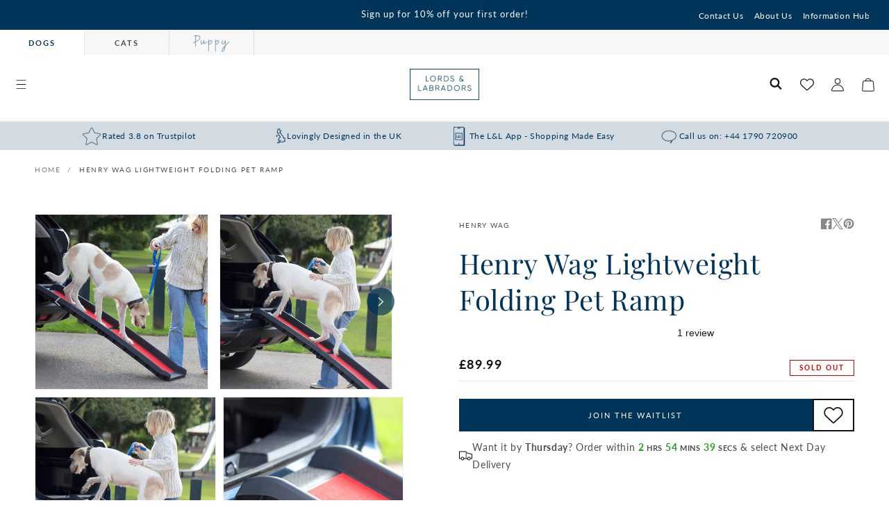

--- FILE ---
content_type: text/css
request_url: https://www.lordsandlabradors.co.uk/cdn/shop/t/414/assets/stmt-review-section.css?v=93320060174160226801751892579
body_size: -51
content:
.service-carousel-container.AVERAGE_CUSTOMER_RATING .carousel-reviews{height:auto;padding-top:60px}.service-carousel-container.AVERAGE_CUSTOMER_RATING,.service-carousel-container.AVERAGE_CUSTOMER_RATING .carousel-reviews .feefo-slider-wrapper .feefo-slider-container{max-width:100%}.service-carousel-container.AVERAGE_CUSTOMER_RATING .carousel-reviews .feefo-slider-wrapper .feefo-slider-container .feefo-slider .feefo-slide{width:260px;margin-right:2rem;padding:1.5rem;display:block;font-family:var(--font-body-family);position:relative;overflow:hidden}.service-carousel-container.AVERAGE_CUSTOMER_RATING .carousel-reviews .feefo-slider-wrapper .feefo-slider-container .feefo-slider .feefo-slide:after{content:"";background-size:40px 40px;height:200px;width:200px;position:absolute;display:block;border-radius:100%;background:#000;top:-130px;right:-120px;opacity:.1;z-index:0}.service-carousel-container.AVERAGE_CUSTOMER_RATING .carousel-reviews .feefo-slider-wrapper .feefo-slider-container .feefo-slider .feefo-slide:nth-child(odd){background-color:#f7f7f7}.service-carousel-container.AVERAGE_CUSTOMER_RATING .carousel-reviews .feefo-slider-wrapper .feefo-slider-container .feefo-slider .feefo-slide:nth-child(2n){background-color:#dee3e7}.feefo-slider-wrapper .feefo-slider{position:relative;display:inline-flex}.feefo-slide-rating{height:20px}.feefo-slide-rating svg{height:1.2rem;width:1.4rem}.service-carousel-container .feefo-slide .feefo-slide-title{font-size:1.2rem;color:rgb(var(--color-base-text));font-weight:600;margin-bottom:1rem}.service-carousel-container .feefo-slide .feefo-slide-review{font-weight:500;font-size:1.1rem;font-style:italic}.service-carousel-container .feefo-slide .feefo-slide-review{margin-bottom:1rem;-webkit-line-clamp:1}.service-carousel-container .feefo-slide .feefo-slide-meta{font-weight:700;font-size:1.1rem;color:rgb(var(--color-base-accent-2))}.service-carousel-container.AVERAGE_CUSTOMER_RATING .carousel-summary{padding:0 0 2rem;align-items:flex-start}.service-carousel-container.AVERAGE_CUSTOMER_RATING .carousel-summary .summary-sac{display:none}.feefo-slider-wrapper,.service-carousel-container.AVERAGE_CUSTOMER_RATING .carousel-summary .summary-top{align-items:center}.service-carousel-container.AVERAGE_CUSTOMER_RATING .carousel-summary .summary-top .rating-label{border-right:none;font-family:var(--font-heading-family)}.service-carousel-container.AVERAGE_CUSTOMER_RATING .carousel-summary .summary-top .feefo-rating-stars svg{width:20px;height:20px}.service-carousel-container.AVERAGE_CUSTOMER_RATING .carousel-summary .summary-top img{padding-bottom:0}.service-carousel-container.AVERAGE_CUSTOMER_RATING .carousel-summary .independent-text{font-size:10px!important;font-family:var(--font-body-family);display:block}.service-carousel-container.AVERAGE_CUSTOMER_RATING .carousel-summary .link-read-more{display:block}.service-carousel-container.AVERAGE_CUSTOMER_RATING .carousel-summary .link-read-more a{font-size:11px!important;color:rgb(var(--color-base-accent-1))!important;font-family:var(--font-body-family);margin-top:0}.service-carousel-container.AVERAGE_CUSTOMER_RATING .carousel-summary .tsa-img{top:0;right:0;transform:none}.service-carousel-container.AVERAGE_CUSTOMER_RATING .carousel-reviews .feefo-slider-wrapper .feefo-slider-nav{width:40px;height:40px;position:absolute;right:0;top:10px;background:rgb(var(--color-base-accent-1))!important;display:flex;align-items:center;justify-content:center;border-radius:100%}.feefo-slider-wrapper .feefo-slider-nav.feefo-left{right:50px!important}.feefo-slider-wrapper .feefo-slider-nav.navigation-disabled>svg>path{fill:rgb(var(--color-base-background-1),.7)}.feefo-slider-wrapper .feefo-slider-nav svg{width:20px;height:20px}.feefo-slider-wrapper .feefo-slider-nav.navigation-enabled>svg>path{fill:rgb(var(--color-base-background-1),1)}.mobile-service-rating-summary .mobile-service-rating-badge .rating-label{padding:0;font-family:var(--font-heading-family);margin-top:0}.mobile-service-rating-summary .mobile-service-rating-badge .feefo-rating-stars{margin-left:0}.mobile-service-rating-summary .mobile-service-rating-badge .feefo-rating-stars svg{width:20px}
/*# sourceMappingURL=/cdn/shop/t/414/assets/stmt-review-section.css.map?v=93320060174160226801751892579 */


--- FILE ---
content_type: text/css
request_url: https://www.lordsandlabradors.co.uk/cdn/shop/t/414/assets/stmt-section-usp-bar.css?v=118370969310860846071682677678
body_size: -412
content:
.usp-bar__slider{text-align:center;border-bottom:1px solid #DBDBDB}.usp-bar__slider .usp-bar__grid.grid{scroll-padding-left:0;column-gap:0}.usp-bar__subtitle{color:rgb(var(--color-base-accent-2));font-size:1.1rem;line-height:1.3rem;letter-spacing:.22rem;text-transform:uppercase}.usp-bar__title{color:rgb(var(--color-base-accent-1));font-size:2.4rem;line-height:3.6rem;margin:1.2rem 0 2.25rem}.usp-bar__column-title{color:rgb(var(--color-base-accent-1));font-size:3.2rem;line-height:4rem;margin-top:0;margin-bottom:1.5rem}.usp-bar__content{font-size:1.5rem;line-height:2.3rem;letter-spacing:0;text-align:center;padding:0 7rem}.usp-bar__content a{color:rgba(var(--color-base-accent-2),.75)}@media screen and (min-width: 750px){.usp-bar__slider .usp-bar__grid.grid{column-gap:var(--grid-desktop-horizontal-spacing);margin-bottom:7rem}.usp-bar__content{text-align:center;padding:0 2rem}}@media screen and (min-width: 990px){.usp-bar__subtitle{font-size:1.4rem;line-height:1.7rem;letter-spacing:.28rem}.usp-bar__title{font-size:3.2rem;line-height:4rem;margin:1.6rem 0 4.5rem}.usp-bar__column-title{font-size:4rem;line-height:5rem}.usp-bar__content{line-height:2.4rem}}@media screen and (min-width: 1400px){.usp-bar__column{padding:0 4rem}}
/*# sourceMappingURL=/cdn/shop/t/414/assets/stmt-section-usp-bar.css.map?v=118370969310860846071682677678 */


--- FILE ---
content_type: text/javascript
request_url: https://www.lordsandlabradors.co.uk/cdn/shop/t/414/assets/stmt-product-tabs.js?v=101241513710402027451728294311
body_size: 251
content:
class ProductTabs extends HTMLElement{constructor(){super();let activeTab=this.querySelector(".product-tabs__tabs .is-active"),contentContainer=this.querySelector(".product-tabs__content"),tabsContainer=this.querySelector(".product-tabs__tabs"),width=window.innerWidth;const mediaQuery=window.matchMedia("(max-width:"+window.mediaStrings.mobileSmall+")");this.listeners(activeTab,contentContainer,tabsContainer,mediaQuery,width),this.resetTabs(activeTab,contentContainer,tabsContainer,mediaQuery),this.hideMobile(contentContainer,mediaQuery),this.createProductDescriptionExcerpt()}listeners(activeTab,contentContainer,tabsContainer,mediaQuery,width){this.querySelectorAll(".product-tabs__tabs .js-tab").forEach(tab=>tab.addEventListener("click",event=>{this.openTabs(event,contentContainer,tabsContainer,mediaQuery)})),window.addEventListener("resize",event=>{window.innerWidth!=width&&(debounce(this.resetTabs(activeTab,contentContainer,tabsContainer,mediaQuery),200),debounce(this.hideMobile(contentContainer,mediaQuery)))})}hideMobile(contentContainer,mediaQuery){let activeContentIndex=this.querySelector(".product-tabs__content .js-tab-content:not(.hidden)"),activeTab=this.querySelector(".product-tabs__tabs .is-active");if(mediaQuery.matches)activeTab&&activeContentIndex&&(activeTab.classList.remove("is-active"),contentContainer.querySelector(`.js-tab-content[data-index="${activeContentIndex.dataset.index}"`).classList.add("hidden"));else{let firstTabDesktop=this.querySelector(".js-tab");if(!firstTabDesktop)return;firstTabDesktop.classList.contains("is-active")||firstTabDesktop.click()}}openTabs(event,contentContainer,tabsContainer,mediaQuery){let tabIndex=event.target.dataset.index,tabContent=contentContainer.querySelectorAll(".js-tab-content"),allTabs=tabsContainer.querySelectorAll(".product-tabs__tabs .js-tab");event.target.classList.toggle("is-active"),allTabs.forEach(tab=>{let iconCaret=tab.querySelector(".icon-caret");tab!=event.target&&(tab.classList.remove("is-active"),iconCaret.classList.remove("is-active"))}),tabContent.forEach(content=>{content.dataset.index==tabIndex?(this.resetTabs(event.target,contentContainer,tabsContainer,mediaQuery),content.classList.toggle("hidden"),window.matchMedia("(max-width: 768px)").matches&&content.scrollIntoView({behavior:"smooth",block:"center"})):content.classList.add("hidden")})}resetTabs(target,contentContainer,tabsContainer,mediaQuery){mediaQuery.matches?target.after(contentContainer):tabsContainer.after(contentContainer)}createProductDescriptionExcerpt(){let content=this.querySelector(".product__description");if(!(content==null||content==null)&&content.textContent.length>300){const excerpt=document.createElement("div"),expanded=document.createElement("div"),read_more=document.createElement("a"),read_less=document.createElement("a");read_more.classList.add("product__read-more"),read_less.classList.add("product__read-more","product__read-more--less"),excerpt.classList.add("product__excerpt--truncated"),expanded.classList.add("product__excerpt--full"),excerpt.innerHTML=content.innerHTML.substring(0,400),expanded.innerHTML=content.innerHTML,read_more.innerHTML='Read More <span class="icon"></span>',read_less.innerHTML='Read Less <span class="icon"></span>',read_more.href="#",read_less.href="#",excerpt.appendChild(read_more),expanded.appendChild(read_less),content.replaceChildren(excerpt),content.appendChild(expanded),read_more.addEventListener("click",event=>{event.preventDefault(),content.classList.add("product__description--expand")}),read_less.addEventListener("click",event=>{event.preventDefault(),content.classList.remove("product__description--expand")})}}}customElements.define("product-tabs",ProductTabs);
//# sourceMappingURL=/cdn/shop/t/414/assets/stmt-product-tabs.js.map?v=101241513710402027451728294311


--- FILE ---
content_type: text/javascript
request_url: https://www.lordsandlabradors.co.uk/cdn/shop/t/414/assets/stmt-global.js?v=133126770297208105231753703615
body_size: 9620
content:
function updateDataLayer(dataLayerValues){window.dataLayer=window.dataLayer||[],dataLayer.push({ecommerce:null}),dataLayer.push(dataLayerValues)}function getFocusableElements(container){return Array.from(container.querySelectorAll("summary, a[href], button:enabled, [tabindex]:not([tabindex^='-']), [draggable], area, input:not([type=hidden]):enabled, select:enabled, textarea:enabled, object, iframe"))}document.querySelectorAll('[id^="Details-"] summary').forEach(summary=>{summary.setAttribute("role","button"),summary.setAttribute("aria-expanded",summary.parentNode.hasAttribute("open")),summary.nextElementSibling.getAttribute("id")&&summary.setAttribute("aria-controls",summary.nextElementSibling.id),summary.addEventListener("click",event=>{event.currentTarget.setAttribute("aria-expanded",!event.currentTarget.closest("details").hasAttribute("open"))}),!summary.closest("header-drawer")&&summary.parentElement.addEventListener("keyup",onKeyUpEscape)});const trapFocusHandlers={};function trapFocus(container,elementToFocus=container){var elements=getFocusableElements(container),first=elements[0],last=elements[elements.length-1];removeTrapFocus(),trapFocusHandlers.focusin=event=>{event.target!==container&&event.target!==last&&event.target!==first||document.addEventListener("keydown",trapFocusHandlers.keydown)},trapFocusHandlers.focusout=function(){document.removeEventListener("keydown",trapFocusHandlers.keydown)},trapFocusHandlers.keydown=function(event){event.code.toUpperCase()==="TAB"&&(event.target===last&&!event.shiftKey&&(event.preventDefault(),first.focus()),(event.target===container||event.target===first)&&event.shiftKey&&(event.preventDefault(),last.focus()))},document.addEventListener("focusout",trapFocusHandlers.focusout),document.addEventListener("focusin",trapFocusHandlers.focusin),elementToFocus.focus(),elementToFocus.tagName==="INPUT"&&["search","text","email","url"].includes(elementToFocus.type)&&elementToFocus.value&&elementToFocus.setSelectionRange(0,elementToFocus.value.length)}try{document.querySelector(":focus-visible")}catch{focusVisiblePolyfill()}function focusVisiblePolyfill(){const navKeys=["ARROWUP","ARROWDOWN","ARROWLEFT","ARROWRIGHT","TAB","ENTER","SPACE","ESCAPE","HOME","END","PAGEUP","PAGEDOWN"];let currentFocusedElement=null,mouseClick=null;window.addEventListener("keydown",event=>{navKeys.includes(event.code.toUpperCase())&&(mouseClick=!1)}),window.addEventListener("mousedown",event=>{mouseClick=!0}),window.addEventListener("focus",()=>{currentFocusedElement&&currentFocusedElement.classList.remove("focused"),!mouseClick&&(currentFocusedElement=document.activeElement,currentFocusedElement.classList.add("focused"))},!0)}function pauseAllMedia(){document.querySelectorAll(".js-youtube").forEach(video=>{video.contentWindow.postMessage('{"event":"command","func":"pauseVideo","args":""}',"*")}),document.querySelectorAll(".js-vimeo").forEach(video=>{video.contentWindow.postMessage('{"method":"pause"}',"*")}),document.querySelectorAll("video").forEach(video=>video.pause()),document.querySelectorAll("product-model").forEach(model=>{model.modelViewerUI&&model.modelViewerUI.pause()})}function removeTrapFocus(elementToFocus=null){document.removeEventListener("focusin",trapFocusHandlers.focusin),document.removeEventListener("focusout",trapFocusHandlers.focusout),document.removeEventListener("keydown",trapFocusHandlers.keydown),elementToFocus&&elementToFocus.focus()}function onKeyUpEscape(event){if(event.code.toUpperCase()!=="ESCAPE")return;const openDetailsElement=event.target.closest("details[open]");if(!openDetailsElement)return;const summaryElement=openDetailsElement.querySelector("summary");openDetailsElement.removeAttribute("open"),summaryElement.setAttribute("aria-expanded",!1),summaryElement.focus()}function updatePrice(){let prices=document.querySelectorAll(".product-form__submit .js-product-price");if(prices.length==0)return;const productForm=document.querySelector('[data-type="add-to-cart-form"]');if(!productForm)return;let combinedPrice=parseFloat(productForm.dataset.activePrice),currentQty=document.querySelector(".product-form__quantity .quantity__input").value,calculatedPrice=combinedPrice*parseInt(currentQty)*100;prices.forEach(price=>{price.innerHTML=Shopify.formatMoney(calculatedPrice,window.money.format)})}class QuantityInput extends HTMLElement{constructor(){super(),this.input=this.querySelector("input"),this.changeEvent=new Event("change",{bubbles:!0}),this.querySelectorAll("button").forEach(button=>button.addEventListener("click",this.onButtonClick.bind(this)))}onButtonClick(event){event.preventDefault();const previousValue=this.input.value;event.target.name==="plus"?this.input.stepUp():this.input.stepDown(),previousValue!==this.input.value&&this.input.dispatchEvent(this.changeEvent),updatePrice()}}customElements.define("quantity-input",QuantityInput);function debounce(fn,wait){let t;return(...args)=>{clearTimeout(t),t=setTimeout(()=>fn.apply(this,args),wait)}}function fetchConfig(type="json"){return{method:"POST",headers:{"Content-Type":"application/json",Accept:`application/${type}`}}}typeof window.Shopify>"u"&&(window.Shopify={}),Shopify.bind=function(fn,scope){return function(){return fn.apply(scope,arguments)}},Shopify.setSelectorByValue=function(selector,value){for(var i=0,count=selector.options.length;i<count;i++){var option=selector.options[i];if(value==option.value||value==option.innerHTML)return selector.selectedIndex=i,i}},Shopify.addListener=function(target,eventName,callback){target.addEventListener?target.addEventListener(eventName,callback,!1):target.attachEvent("on"+eventName,callback)},Shopify.postLink=function(path,options){options=options||{};var method=options.method||"post",params=options.parameters||{},form=document.createElement("form");form.setAttribute("method",method),form.setAttribute("action",path);for(var key in params){var hiddenField=document.createElement("input");hiddenField.setAttribute("type","hidden"),hiddenField.setAttribute("name",key),hiddenField.setAttribute("value",params[key]),form.appendChild(hiddenField)}document.body.appendChild(form),form.submit(),document.body.removeChild(form)},Shopify.CountryProvinceSelector=function(country_domid,province_domid,options){this.countryEl=document.getElementById(country_domid),this.provinceEl=document.getElementById(province_domid),this.provinceContainer=document.getElementById(options.hideElement||province_domid),Shopify.addListener(this.countryEl,"change",Shopify.bind(this.countryHandler,this)),this.initCountry(),this.initProvince()},Shopify.CountryProvinceSelector.prototype={initCountry:function(){var value=this.countryEl.getAttribute("data-default");Shopify.setSelectorByValue(this.countryEl,value),this.countryHandler()},initProvince:function(){var value=this.provinceEl.getAttribute("data-default");value&&this.provinceEl.options.length>0&&Shopify.setSelectorByValue(this.provinceEl,value)},countryHandler:function(e){var opt=this.countryEl.options[this.countryEl.selectedIndex],raw=opt.getAttribute("data-provinces"),provinces=JSON.parse(raw);if(this.clearOptions(this.provinceEl),provinces&&provinces.length==0)this.provinceContainer.style.display="none";else{for(var i=0;i<provinces.length;i++){var opt=document.createElement("option");opt.value=provinces[i][0],opt.innerHTML=provinces[i][1],this.provinceEl.appendChild(opt)}this.provinceContainer.style.display=""}},clearOptions:function(selector){for(;selector.firstChild;)selector.removeChild(selector.firstChild)},setOptions:function(selector,values){for(var i=0,count=values.length;i<values.length;i++){var opt=document.createElement("option");opt.value=values[i],opt.innerHTML=values[i],selector.appendChild(opt)}}};class MenuDrawer extends HTMLElement{constructor(){super(),this.mainDetailsToggle=this.querySelector("details"),this.addEventListener("keyup",this.onKeyUp.bind(this)),this.addEventListener("focusout",this.onFocusOut.bind(this)),this.bindEvents()}bindEvents(){this.querySelectorAll("summary").forEach(summary=>summary.addEventListener("click",this.onSummaryClick.bind(this))),this.querySelectorAll("button").forEach(button=>button.addEventListener("click",this.onCloseButtonClick.bind(this)))}onKeyUp(event){if(event.code.toUpperCase()!=="ESCAPE")return;const openDetailsElement=event.target.closest("details[open]");openDetailsElement&&(openDetailsElement===this.mainDetailsToggle?this.closeMenuDrawer(event,this.mainDetailsToggle.querySelector("summary")):this.closeSubmenu(openDetailsElement))}onSummaryClick(event){const summaryElement=event.currentTarget,detailsElement=summaryElement.parentNode,parentMenuElement=detailsElement.closest(".has-submenu"),isOpen=detailsElement.hasAttribute("open"),reducedMotion=window.matchMedia("(prefers-reduced-motion: reduce)");function addTrapFocus(){trapFocus(summaryElement.nextElementSibling,detailsElement.querySelector("button")),summaryElement.nextElementSibling.removeEventListener("transitionend",addTrapFocus)}detailsElement===this.mainDetailsToggle?(isOpen&&event.preventDefault(),isOpen?this.closeMenuDrawer(event,summaryElement):this.openMenuDrawer(summaryElement),window.matchMedia("(max-width: 990px)")&&document.documentElement.style.setProperty("--viewport-height",`${window.innerHeight}px`)):setTimeout(()=>{detailsElement.classList.add("menu-opening"),summaryElement.setAttribute("aria-expanded",!0),parentMenuElement&&parentMenuElement.classList.add("submenu-open"),!reducedMotion||reducedMotion.matches?addTrapFocus():summaryElement.nextElementSibling.addEventListener("transitionend",addTrapFocus)},100)}openMenuDrawer(summaryElement){setTimeout(()=>{this.mainDetailsToggle.classList.add("menu-opening")}),summaryElement.setAttribute("aria-expanded",!0),trapFocus(this.mainDetailsToggle,summaryElement),document.body.classList.add(`overflow-hidden-${this.dataset.breakpoint}`)}closeMenuDrawer(event,elementToFocus=!1){event!==void 0&&(this.mainDetailsToggle.classList.remove("menu-opening"),this.mainDetailsToggle.querySelectorAll("details").forEach(details=>{details.removeAttribute("open"),details.classList.remove("menu-opening")}),this.mainDetailsToggle.querySelectorAll(".submenu-open").forEach(submenu=>{submenu.classList.remove("submenu-open")}),document.body.classList.remove(`overflow-hidden-${this.dataset.breakpoint}`),removeTrapFocus(elementToFocus),this.closeAnimation(this.mainDetailsToggle))}onFocusOut(event){setTimeout(()=>{this.mainDetailsToggle.hasAttribute("open")&&!this.mainDetailsToggle.contains(document.activeElement)&&this.closeMenuDrawer()})}onCloseButtonClick(event){const detailsElement=event.currentTarget.closest("details");this.closeSubmenu(detailsElement)}closeSubmenu(detailsElement){const parentMenuElement=detailsElement.closest(".submenu-open");parentMenuElement&&parentMenuElement.classList.remove("submenu-open"),detailsElement.classList.remove("menu-opening"),detailsElement.querySelector("summary").setAttribute("aria-expanded",!1),removeTrapFocus(detailsElement.querySelector("summary")),this.closeAnimation(detailsElement)}closeAnimation(detailsElement){let animationStart;const handleAnimation=time=>{animationStart===void 0&&(animationStart=time),time-animationStart<400?window.requestAnimationFrame(handleAnimation):(detailsElement.removeAttribute("open"),detailsElement.closest("details[open]")&&trapFocus(detailsElement.closest("details[open]"),detailsElement.querySelector("summary")))};window.requestAnimationFrame(handleAnimation)}}customElements.define("menu-drawer",MenuDrawer);class HeaderDrawer extends MenuDrawer{constructor(){super()}openMenuDrawer(summaryElement){this.header=this.header||document.getElementById("shopify-section-stmt-header"),this.borderOffset=this.borderOffset||this.closest(".header-wrapper").classList.contains("header-wrapper--border-bottom")?1:0,document.documentElement.style.setProperty("--header-bottom-position",`${parseInt(this.header.getBoundingClientRect().bottom-this.borderOffset)}px`),this.header.classList.add("menu-open"),setTimeout(()=>{this.mainDetailsToggle.classList.add("menu-opening")}),summaryElement.setAttribute("aria-expanded",!0),trapFocus(this.mainDetailsToggle,summaryElement),document.body.classList.add(`overflow-hidden-${this.dataset.breakpoint}`)}closeMenuDrawer(event,elementToFocus){super.closeMenuDrawer(event,elementToFocus),this.header.classList.remove("menu-open")}}customElements.define("header-drawer",HeaderDrawer);class ModalDialog extends HTMLElement{constructor(){super(),this.querySelector('[id^="ModalClose-"]').addEventListener("click",this.hide.bind(this,!1)),this.addEventListener("keyup",event=>{event.code.toUpperCase()==="ESCAPE"&&this.hide()}),this.classList.contains("media-modal")?this.addEventListener("pointerup",event=>{event.pointerType==="mouse"&&!event.target.closest("deferred-media, product-model")&&this.hide()}):this.addEventListener("click",event=>{event.target===this&&this.hide()})}connectedCallback(){this.moved||(this.moved=!0,document.body.appendChild(this))}show(opener){this.openedBy=opener;const popup=this.querySelector(".template-popup");document.body.classList.add("overflow-hidden"),this.setAttribute("open",""),popup&&popup.loadContent(),trapFocus(this,this.querySelector('[role="dialog"]')),window.pauseAllMedia()}hide(){document.body.classList.remove("overflow-hidden"),document.body.dispatchEvent(new CustomEvent("modalClosed")),this.removeAttribute("open"),removeTrapFocus(this.openedBy),window.pauseAllMedia()}}customElements.define("modal-dialog",ModalDialog);class ModalOpener extends HTMLElement{constructor(){super();const button=this.querySelector("button");button&&button.addEventListener("click",()=>{const modal=document.querySelector(this.getAttribute("data-modal"));modal&&modal.show(button)})}}customElements.define("modal-opener",ModalOpener);class DeferredMedia extends HTMLElement{constructor(){super();const poster=this.querySelector('[id^="Deferred-Poster-"]');poster&&poster.addEventListener("click",this.loadContent.bind(this))}loadContent(focus=!0){if(window.pauseAllMedia(),!this.getAttribute("loaded")){const poster=this.querySelector('[id^="Deferred-Poster-"]'),content=document.createElement("div");content.appendChild(this.querySelector("template").content.firstElementChild.cloneNode(!0)),this.setAttribute("loaded",!0);const deferredElement=this.appendChild(content.querySelector("video, model-viewer, iframe"));focus&&deferredElement.focus(),poster.classList.add("hidden")}}}customElements.define("deferred-media",DeferredMedia);class SliderComponent extends HTMLElement{constructor(){super(),this.slider=this.querySelector('[id^="Slider-"]'),this.sliderItems=this.querySelectorAll('[id^="Slide-"]'),this.enableSliderLooping=!1,this.currentPageElement=this.querySelector(".slider-counter--current"),this.pageTotalElement=this.querySelector(".slider-counter--total"),this.prevButton=this.querySelector('button[name="previous"]'),this.nextButton=this.querySelector('button[name="next"]'),this.progressBar=this.querySelector(".slider-progress-bar .slider-progress-bar__value"),this.dots=this.querySelector(".slider-counter--dots"),!(!this.slider||(this.initPages(),new ResizeObserver(entries=>this.initPages()).observe(this.slider),this.slider.addEventListener("scroll",this.update.bind(this)),!this.prevButton||!this.nextButton))&&(this.prevButton.addEventListener("click",this.onButtonClick.bind(this)),this.nextButton.addEventListener("click",this.onButtonClick.bind(this)))}initPages(){this.sliderItemsToShow=Array.from(this.sliderItems).filter(element=>element.clientWidth>0),!(this.sliderItemsToShow.length<2)&&(this.sliderItemOffset=this.sliderItemsToShow[1].offsetLeft-this.sliderItemsToShow[0].offsetLeft,this.totalPages=this.sliderItemsToShow.length-this.slidesPerPage+1,this.slidesPerPage=Math.floor((this.slider.clientWidth-this.sliderItemsToShow[0].offsetLeft)/this.sliderItemOffset),this.update())}resetPages(selector){selector?this.sliderItems=this.querySelectorAll('[class~="'+selector+'"]'):this.sliderItems=this.querySelectorAll('[id^="Slide-"]'),this.slider.scrollTo({left:0}),this.initPages()}update(){const previousPage=this.currentPage;if(this.currentPage=Math.round(this.slider.scrollLeft/this.sliderItemOffset)+1,this.currentPageElement&&this.pageTotalElement&&(this.currentPageElement.textContent=this.currentPage,this.pageTotalElement.textContent=this.totalPages),this.currentPage!=previousPage&&this.dispatchEvent(new CustomEvent("slideChanged",{detail:{currentPage:this.currentPage,currentElement:this.sliderItemsToShow[this.currentPage-1]}})),this.progressBar){let valueWidth=100/this.totalPages,marginLeft=valueWidth*(this.currentPage-1)+"%";this.progressBar.style.width=valueWidth+"%",this.progressBar.style.marginLeft=marginLeft}if(this.dots!=null&&this.dots!==void 0){if(this.allDots=this.dots.querySelectorAll(".dot"),!this.allDots.length||(this.allDots.forEach(link=>{link.parentNode.classList.remove("slider-counter__link--active"),link.removeAttribute("aria-current")}),!this.allDots[this.currentPage-1]))return;this.allDots[this.currentPage-1].parentNode.classList.add("slider-counter__link--active"),this.allDots[this.currentPage-1].setAttribute("aria-current",!0)}this.nextButton&&(document.addEventListener("reinit-slider",()=>{this.resetPages("slider__slide")}),this.isSlideVisible(this.sliderItemsToShow[0])&&this.slider.scrollLeft===0?this.prevButton.setAttribute("disabled","disabled"):this.prevButton.removeAttribute("disabled"),this.isSlideVisible(this.sliderItemsToShow[this.sliderItemsToShow.length-1])?this.nextButton.setAttribute("disabled","disabled"):this.nextButton.removeAttribute("disabled"),this.enableSliderLooping)}isSlideVisible(element,offset=-10){const lastVisibleSlide=this.slider.clientWidth+this.slider.scrollLeft-offset;return element.offsetLeft+element.clientWidth<=lastVisibleSlide&&element.offsetLeft>=this.slider.scrollLeft}onButtonClick(event){event.preventDefault();const step=event.currentTarget.dataset.step||1;this.slideScrollPosition=event.currentTarget.name==="next"?this.slider.scrollLeft+step*this.sliderItemOffset:this.slider.scrollLeft-step*this.sliderItemOffset,this.slider.scrollTo({left:this.slideScrollPosition});const hotspotContainer=event.currentTarget.parentNode.parentNode.parentNode;let allHotspots=hotspotContainer.querySelectorAll(".hotspot"),allSlides=[];hotspotContainer.querySelectorAll(".hotspot__slider > ul > li").forEach(slide=>{allSlides.push(slide)});let currentSlide="";this.sliderItemsToShow.forEach(slide=>{event.currentTarget.name==="next"?this.isSlideVisible(slide)&&(currentSlide=slide.nextElementSibling.dataset.slide):this.isSlideVisible(slide)&&(currentSlide=slide.previousElementSibling.dataset.slide)}),allHotspots.forEach(hotspot=>{hotspot.dataset.slide==currentSlide?hotspot.classList.add("is-active"):hotspot.classList.remove("is-active")}),!(this.allDots==null||this.allDots==null)&&this.allDots.forEach(dot=>{dot.dataset.slide==currentSlide?dot.parentNode.classList.add("slider-counter__link--active"):dot.parentNode.classList.remove("slider-counter__link--active")})}}customElements.define("slider-component",SliderComponent);class SlideshowComponent extends SliderComponent{constructor(){super(),this.sliderControlWrapper=this.querySelector(".slider-buttons"),this.enableSliderLooping=!0,this.sliderControlWrapper&&(this.sliderFirstItemNode=this.slider.querySelector(".slideshow__slide"),this.sliderItemsToShow.length>0&&(this.currentPage=1),this.sliderControlLinksArray=Array.from(this.sliderControlWrapper.querySelectorAll(".slider-counter__link")),this.sliderControlLinksArray.forEach(link=>link.addEventListener("click",this.linkToSlide.bind(this))),this.slider.addEventListener("scroll",this.setSlideVisibility.bind(this)),this.setSlideVisibility(),this.slider.getAttribute("data-autoplay")==="true"&&this.setAutoPlay())}setAutoPlay(){this.sliderAutoplayButton=this.querySelector(".slideshow__autoplay"),this.autoplaySpeed=this.slider.dataset.speed*1e3,this.sliderAutoplayButton.addEventListener("click",this.autoPlayToggle.bind(this)),this.addEventListener("mouseover",this.focusInHandling.bind(this)),this.addEventListener("mouseleave",this.focusOutHandling.bind(this)),this.addEventListener("focusin",this.focusInHandling.bind(this)),this.addEventListener("focusout",this.focusOutHandling.bind(this)),this.play(),this.autoplayButtonIsSetToPlay=!0}onButtonClick(event){super.onButtonClick(event);const isFirstSlide=this.currentPage===1,isLastSlide=this.currentPage===this.sliderItemsToShow.length;!isFirstSlide&&!isLastSlide||(isFirstSlide&&event.currentTarget.name==="previous"?this.slideScrollPosition=this.slider.scrollLeft+this.sliderFirstItemNode.clientWidth*this.sliderItemsToShow.length:isLastSlide&&event.currentTarget.name==="next"&&(this.slideScrollPosition=0),this.slider.scrollTo({left:this.slideScrollPosition}))}update(){super.update(),this.sliderControlButtons=this.querySelectorAll(".slider-counter__link"),this.sliderControlButtons.length&&(this.sliderControlButtons.forEach(link=>{link.classList.remove("slider-counter__link--active"),link.removeAttribute("aria-current")}),this.sliderControlButtons[this.currentPage-1].classList.add("slider-counter__link--active"),this.sliderControlButtons[this.currentPage-1].setAttribute("aria-current",!0))}autoPlayToggle(){this.togglePlayButtonState(this.autoplayButtonIsSetToPlay),this.autoplayButtonIsSetToPlay?this.pause():this.play(),this.autoplayButtonIsSetToPlay=!this.autoplayButtonIsSetToPlay}focusOutHandling(event){const focusedOnAutoplayButton=event.target===this.sliderAutoplayButton||this.sliderAutoplayButton.contains(event.target);!this.autoplayButtonIsSetToPlay||focusedOnAutoplayButton||this.play()}focusInHandling(event){(event.target===this.sliderAutoplayButton||this.sliderAutoplayButton.contains(event.target))&&this.autoplayButtonIsSetToPlay?this.play():this.autoplayButtonIsSetToPlay&&this.pause()}play(){this.slider.setAttribute("aria-live","off"),clearInterval(this.autoplay),this.autoplay=setInterval(this.autoRotateSlides.bind(this),this.autoplaySpeed)}pause(){this.slider.setAttribute("aria-live","polite"),clearInterval(this.autoplay)}togglePlayButtonState(pauseAutoplay){pauseAutoplay?(this.sliderAutoplayButton.classList.add("slideshow__autoplay--paused"),this.sliderAutoplayButton.setAttribute("aria-label",window.accessibilityStrings.playSlideshow)):(this.sliderAutoplayButton.classList.remove("slideshow__autoplay--paused"),this.sliderAutoplayButton.setAttribute("aria-label",window.accessibilityStrings.pauseSlideshow))}autoRotateSlides(){const slideScrollPosition=this.currentPage===this.sliderItems.length?0:this.slider.scrollLeft+this.slider.querySelector(".slideshow__slide").clientWidth;this.slider.scrollTo({left:slideScrollPosition})}setSlideVisibility(){this.sliderItemsToShow.forEach((item,index)=>{const linkElements=item.querySelectorAll("a");index===this.currentPage-1?(linkElements.length&&linkElements.forEach(button=>{button.removeAttribute("tabindex")}),item.setAttribute("aria-hidden","false"),item.removeAttribute("tabindex")):(linkElements.length&&linkElements.forEach(button=>{button.setAttribute("tabindex","-1")}),item.setAttribute("aria-hidden","true"),item.setAttribute("tabindex","-1"))})}linkToSlide(event){event.preventDefault();const slideScrollPosition=this.slider.scrollLeft+this.sliderFirstItemNode.clientWidth*(this.sliderControlLinksArray.indexOf(event.currentTarget)+1-this.currentPage);this.slider.scrollTo({left:slideScrollPosition})}}customElements.define("slideshow-component",SlideshowComponent);class VariantSelects extends HTMLElement{constructor(){super(),this.addEventListener("change",this.onVariantChange)}onVariantChange(){this.updateOptions(),this.updateMasterId(),this.toggleAddButton(!0,"",!1),this.toggleBIS(),this.updatePickupAvailability(),this.removeErrorMessage(),this.updateVariantStatuses(),this.updateKlarna(),this.synchroniseOptions(),this.currentVariant?(this.updateMedia(),this.updateURL(),this.updateVariantInput(),this.renderProductInfo(),this.updateShareUrl(),this.toggleBIS(),this.updateKlarna()):(this.toggleAddButton(!0,"",!0),this.setUnavailable());const personalisationInput=document.querySelector("#personalisation");personalisationInput&&(personalisationInput.value=""),updatePrice();const priceUpdateEvent=new Event("priceUpdateEvent");document.dispatchEvent(priceUpdateEvent)}toggleBIS(){let BISBtn=document.querySelector(".klaviyo-bis-trigger");const productForm=document.getElementById(`product-form-${this.dataset.section}`);if(!productForm)return;let addButtons=productForm.querySelectorAll('[name="add"]');addButtons&&(this.currentVariant&&this.currentVariant.available?(addButtons.forEach(addButton=>addButton.classList.remove("is-hidden")),BISBtn.classList.add("is-hidden")):(addButtons.forEach(addButton=>addButton.classList.add("is-hidden")),BISBtn.classList.remove("is-hidden")))}updateKlarna(){this.currentVariant!=null&&(document.getElementsByTagName("klarna-placement")[0].setAttribute("data-purchase-amount",this.currentVariant.price),window.KlarnaOnsiteService=window.KlarnaOnsiteService||[],window.Klarna&&window.Klarna.OnsiteMessaging&&typeof window.Klarna.OnsiteMessaging.refresh=="function"&&window.Klarna.OnsiteMessaging.refresh())}updateOptions(){this.options=Array.from(this.querySelectorAll("select"),select=>select.value)}updateMasterId(){this.currentVariant=this.getVariantData().find(variant=>!variant.options.map((option,index)=>this.options[index]===option).includes(!1))}updateMedia(){if(!this.currentVariant||!this.currentVariant.featured_media)return;document.querySelectorAll(`[id^="MediaGallery-${this.dataset.section}"]`).forEach(mediaGallery=>{mediaGallery.setActiveMedia&&mediaGallery.setActiveMedia(`${this.dataset.section}-${this.currentVariant.featured_media.id}`,!0)});const stickyImage=document.querySelector("sticky-add-to-cart .sticky-bar__item--image img");stickyImage&&(stickyImage.src=this.currentVariant.featured_media.preview_image.src);const modalContent=document.querySelector(`#ProductModal-${this.dataset.section} .product-media-modal__content`);if(!modalContent)return;const newMediaModal=modalContent.querySelector(`[data-media-id="${this.currentVariant.featured_media.id}"]`);modalContent.prepend(newMediaModal)}updateURL(){!this.currentVariant||this.dataset.updateUrl==="false"||window.history.replaceState({},"",`${this.dataset.url}?variant=${this.currentVariant.id}`)}updateShareUrl(){const shareButton=document.getElementById(`Share-${this.dataset.section}`);!shareButton||!shareButton.updateUrl||shareButton.updateUrl(`${window.shopUrl}${this.dataset.url}?variant=${this.currentVariant.id}`)}updateVariantInput(){document.querySelectorAll(`#product-form-${this.dataset.section}, #product-form-installment-${this.dataset.section}`).forEach(productForm=>{const input=productForm.querySelector('input[name="id"]');input.value=this.currentVariant.id,input.dispatchEvent(new Event("change",{bubbles:!0}))})}updateVariantStatuses(){const selectedOptionOneVariants=this.variantData.filter(variant=>this.querySelector(":checked").value===variant.option1),inputWrappers=[...this.querySelectorAll(".product-form__input")];inputWrappers.forEach((option,index)=>{if(index===0)return;const type=option.querySelector(".form__label").innerHTML,optionInputs=[...option.querySelectorAll('input[type="radio"], option')],previousOptionSelected=inputWrappers[index-1].querySelector(":checked").value,availableOptionInputsValue=selectedOptionOneVariants.filter(variant=>variant.available&&variant[`option${index}`]===previousOptionSelected).map(variantOption=>variantOption[`option${index+1}`]);this.setInputAvailability(optionInputs,availableOptionInputsValue,type)})}setInputAvailability(listOfOptions,listOfAvailableOptions,type){listOfOptions.forEach(input=>{listOfAvailableOptions.includes(input.getAttribute("value"))?input.innerHTML=`<span>${type}</span> ${input.getAttribute("value")}`:input.innerText=window.variantStrings.unavailable_with_option.replace("[value]",input.getAttribute("value"))})}updatePickupAvailability(){const pickUpAvailability=document.querySelector("pickup-availability");pickUpAvailability&&(this.currentVariant&&this.currentVariant.available?pickUpAvailability.fetchAvailability(this.currentVariant.id):(pickUpAvailability.removeAttribute("available"),pickUpAvailability.innerHTML=""))}removeErrorMessage(){const section=this.closest("section");if(!section)return;const productForm=section.querySelector("product-form");productForm&&productForm.handleErrorMessage()}renderProductInfo(){const requestedVariantId=this.currentVariant.id;fetch(`${this.dataset.url}?variant=${requestedVariantId}&section_id=${this.dataset.originalSection?this.dataset.originalSection:this.dataset.section}`).then(response=>response.text()).then(responseText=>{if(this.currentVariant.id!==requestedVariantId)return;const html=new DOMParser().parseFromString(responseText,"text/html"),destination=document.getElementById(`price-${this.dataset.section}`),source=html.getElementById(`price-${this.dataset.originalSection?this.dataset.originalSection:this.dataset.section}`),skuSource=html.getElementById(`Sku-${this.dataset.originalSection?this.dataset.originalSection:this.dataset.section}`),skuDestination=document.getElementById(`Sku-${this.dataset.section}`),inventorySource=html.getElementById(`Inventory-${this.dataset.originalSection?this.dataset.originalSection:this.dataset.section}`),inventoryDestination=document.getElementById(`Inventory-${this.dataset.section}`),optionSource=html.querySelectorAll(`[class^=option-value-${this.dataset.product}]`),optionDestination=document.querySelectorAll(`[class^=option-value-${this.dataset.product}]`),preorderSource=html.querySelectorAll(`[class^=variant-pre-order-${this.dataset.product}]`),preorderDestination=document.querySelectorAll(`[class^=variant-pre-order-${this.dataset.product}]`);preorderSource&&preorderDestination&&preorderSource.forEach((source2,index)=>{preorderDestination[index]&&source2&&(preorderDestination[index].innerHTML=source2.innerHTML)}),optionSource&&optionDestination&&optionSource.forEach((source2,index)=>{optionDestination[index]&&(optionDestination[index].innerHTML=source2.innerHTML)}),source&&destination&&(destination.innerHTML=source.innerHTML),inventorySource&&inventoryDestination&&(inventoryDestination.innerHTML=inventorySource.innerHTML),skuSource&&skuDestination&&(skuDestination.innerHTML=skuSource.innerHTML,skuDestination.classList.toggle("visibility-hidden",skuSource.classList.contains("visibility-hidden")));const price=document.getElementById(`price-${this.dataset.section}`);price&&price.classList.remove("visibility-hidden"),inventoryDestination&&inventoryDestination.classList.toggle("visibility-hidden",inventorySource.innerText===""),this.toggleAddButton(!this.currentVariant.available,window.variantStrings.soldOut,!0,this.currentVariant)})}toggleAddButton(disable=!0,text,modifyClass=!0,currentVariant){const productForm=document.getElementById(`product-form-${this.dataset.section}`),personalisationYes=document.querySelector("#personalisation-yes");if(!productForm)return;let addButtons=productForm.querySelectorAll('[name="add"]'),addButtonText=productForm.querySelectorAll('[name="add"] > span');if(!addButtons)return;let finalPrice;personalisationYes&&personalisationYes.checked==!0&&(disable=!0),document.getElementById(`price-${this.dataset.section}`)&&(finalPrice=document.getElementById(`price-${this.dataset.section}`).querySelector(".price__container .price__regular .price-item"),finalPrice=`<span class="js-product-price quick-add-hidden" data-price="${finalPrice.dataset.price}">${finalPrice.innerHTML}</span>`),addButtons.forEach(addButton=>addButton.removeAttribute("disabled")),finalPrice?addButtonText.forEach(addText=>addText.innerHTML=window.variantStrings.addToCart+'<span class="quick-add-hidden">|</span>'+finalPrice):addButtonText.forEach(addText=>addText.innerHTML=window.variantStrings.addToCart),currentVariant&&currentVariant.preorder==!0?finalPrice?addButtonText.forEach(addText=>addText.innerHTML=window.variantStrings.preorder+'<span class="quick-add-hidden">|</span>'+finalPrice):addButtonText.forEach(addText=>addText.innerHTML=window.variantStrings.preorder):finalPrice?addButtonText.forEach(addText=>addText.innerHTML=window.variantStrings.addToCart+'<span class="quick-add-hidden">|</span>'+finalPrice):addButtonText.forEach(addText=>addText.innerHTML=window.variantStrings.addToCart),disable&&addButtons.forEach(addButton=>addButton.setAttribute("disabled","disabled"));const subsciptionPrice=document.querySelector(".subscriptions__tabs #one-time");subsciptionPrice&&(subsciptionPrice.innerHTML=window.productStrings.one_time+finalPrice)}setUnavailable(){const button=document.getElementById(`product-form-${this.dataset.section}`);let addButtons=button.querySelectorAll('[name="add"]'),addButtonText=button.querySelectorAll('[name="add"] > span');const price=document.getElementById(`price-${this.dataset.section}`),inventory=document.getElementById(`Inventory-${this.dataset.section}`),sku=document.getElementById(`Sku-${this.dataset.section}`);addButtons&&(addButtonText.forEach(addText=>addText.textContent=window.variantStrings.unavailable),price&&price.classList.add("visibility-hidden"),inventory&&inventory.classList.add("visibility-hidden"),sku&&sku.classList.add("visibility-hidden"))}getVariantData(){return this.variantData=this.variantData||JSON.parse(this.querySelector(".js-variant-data").textContent),this.variantData}synchroniseOptions(){document.querySelector(".product variant-radios").querySelectorAll("fieldset").forEach((option,idx)=>{option.querySelector(`input[value="${this.options[idx]}"]`).click()})}}customElements.define("variant-selects",VariantSelects);class VariantRadios extends VariantSelects{constructor(){super()}setInputAvailability(listOfOptions,listOfAvailableOptions){listOfOptions.forEach(input=>{listOfAvailableOptions.includes(input.getAttribute("value"))?input.classList.remove("disabled"):input.classList.add("disabled")})}updateOptions(){const fieldsets=Array.from(this.querySelectorAll("fieldset"));this.options=fieldsets.map(fieldset=>Array.from(fieldset.querySelectorAll("input")).find(radio=>radio.checked).value)}synchroniseOptions(){const stickyVariants=document.querySelector("sticky-add-to-cart variant-selects"),stickyVariantOptions=stickyVariants.querySelectorAll("select");stickyVariantOptions&&(stickyVariantOptions.forEach((option,idx)=>option.value=this.options[idx]),stickyVariants.dispatchEvent(new Event("change")))}}customElements.define("variant-radios",VariantRadios);class ProductRecommendations extends HTMLElement{constructor(){super()}connectedCallback(){const handleIntersection=(entries,observer)=>{entries[0].isIntersecting&&(observer.unobserve(this),fetch(this.dataset.url).then(response=>response.text()).then(text=>{const html=document.createElement("div");html.innerHTML=text;const recommendations=html.querySelector("product-recommendations");recommendations&&recommendations.innerHTML.trim().length&&(this.innerHTML=recommendations.innerHTML),!this.querySelector("slideshow-component")&&this.classList.contains("complementary-products")&&this.remove(),document.dispatchEvent(new CustomEvent("reload-trustpilot",{detail:{parent:this}})),html.querySelector(".grid__item")&&this.classList.add("product-recommendations--loaded")}).catch(e=>{console.error(e)}))};new IntersectionObserver(handleIntersection.bind(this),{rootMargin:"0px 0px 400px 0px"}).observe(this)}}customElements.define("product-recommendations",ProductRecommendations);class Accordion extends HTMLElement{constructor(){super(),this.listeners(),this.resizeChecker()}listeners(){document.querySelectorAll("accordion-wrapper").forEach(el=>{let accordionHeaders=el.querySelectorAll(".accordion__header");if(el.getAttribute("data-open-first")=="true"===!0){let firstItem=el.querySelector(".accordion__item");this.openFirstItem(firstItem)}accordionHeaders.forEach(el2=>{el2.addEventListener("click",this.accordionClickEvent)})}),window.addEventListener("resize",debounce(this.resizeChecker,200))}resizeChecker(){document.querySelectorAll("accordion-wrapper").forEach(el=>{let mobileOnly=el.getAttribute("data-mobile-only")=="true",openFirstItem=el.getAttribute("data-open-first")=="true";if(mobileOnly){const mediaQuery=window.matchMedia("(max-width:"+window.mediaStrings.mobileSmall+")");let accordionItems=el.querySelectorAll(".accordion__item");mediaQuery.matches?accordionItems.forEach(el2=>{el2.classList.remove("is-open")}):accordionItems.forEach(el2=>{el2.classList.add("is-open")})}if(openFirstItem===!0){let firstItem=el.querySelector(".accordion__item");firstItem.classList.contains("is-open")||firstItem.classList.add("is-open")}})}openFirstItem(el){el.classList.contains("is-open")||el.classList.add("is-open")}accordionClickEvent(){let el=this,accordionItem=el.parentNode,accordionContainer=el.parentNode.parentNode,mobileOnly=accordionContainer.getAttribute("data-mobile-only")=="true";const mediaQuery=window.matchMedia("(max-width:"+window.mediaStrings.mobileSmall+")");mobileOnly?mediaQuery.matches&&Accordion.toggleStates(accordionContainer,accordionItem):Accordion.toggleStates(accordionContainer,accordionItem)}static toggleStates(container,item){let accordionItem=item,accordionItems=container.querySelectorAll(".accordion__item"),autoClose=container.getAttribute("data-auto-close")=="true";accordionItem.classList.contains("is-open")?accordionItem.classList.remove("is-open"):(autoClose===!0&&accordionItems.forEach(el=>{el.classList.contains("is-open")&&el.classList.remove("is-open")}),accordionItem.classList.add("is-open"))}}customElements.define("accordion-wrapper",Accordion);function getSectionsToRender(){return document.getElementById("stmt-main-cart-items")?[{id:"stmt-main-cart-items",section:document.getElementById("stmt-main-cart-items").dataset.id,selector:".js-contents"},{id:"cart-icon-bubble",section:"cart-icon-bubble",selector:".shopify-section"},{id:"cart-live-region-text",section:"cart-live-region-text",selector:".shopify-section"},{id:"stmt-sticky-checkout",section:document.getElementById("stmt-sticky-checkout").dataset.id,selector:".js-contents"}]:[{id:"CartDrawer",section:"stmt-cart-drawer",selector:".drawer__inner"},{id:"cart-icon-bubble",section:"cart-icon-bubble",selector:".shopify-section"}]}function getSectionInnerHTML(html,selector){return new DOMParser().parseFromString(html,"text/html").querySelector(selector).innerHTML}document.querySelectorAll(".read-toggle").forEach(truncatedText=>{truncatedText.addEventListener("click",event=>{let div=event.target.closest("div");div.classList.add("hidden"),event.target.classList.contains("read-more")?div.nextElementSibling.classList.remove("hidden"):div.previousElementSibling.classList.remove("hidden")})});class FeaturedCollection extends HTMLElement{constructor(){super(),this.listeners()}listeners(){let navItems=this.querySelectorAll(".featured-collection__nav > .featured-collection__button"),productsToShow=this.querySelector(".featured-collection__nav").dataset.productsToShow;navItems.forEach(link=>link.addEventListener("click",event=>{let currentCollectionSlider=event.target.closest("featured-collection"),featuredCollection=[],featuredCollectionName=link.innerText;link.classList.add("is-active"),navItems.forEach(inactiveLink=>{inactiveLink!=link&&inactiveLink.classList.remove("is-active")});let buttonText=link.dataset.buttonText,buttonLink=link.dataset.collection;fetch("/collections/"+link.dataset.collection+"/products.json?limit="+productsToShow).then(response=>response.json()).then(data=>{data.products.forEach(product=>{featuredCollection.push(product)});const featuredCollectionList=this.querySelector(".js-featured-collection");this.querySelector(".animated-loader-overlay").classList.remove("hidden");const requests=[];featuredCollection.forEach(product=>{requests.push(fetch(`/products/${product.handle}?section_id=stmt-card-product`))}),Promise.all(requests).then(responses=>Promise.all(responses.map(response=>response.text()))).then(products=>{featuredCollectionList.innerHTML="",products.forEach(product=>{const card=new DOMParser().parseFromString(product,"text/html").querySelector(".js-card"),productAvailability=card.querySelector(".card").dataset.productStatus;featuredCollectionList&&card&&productAvailability==="true"&&(featuredCollectionList.innerHTML+=`
                    <li class="grid__item slider__slide">
                      ${card.innerHTML}
                    </li>
                  `)}),this.querySelector(".animated-loader-overlay").classList.add("hidden"),document.dispatchEvent(new Event("reinit-slider")),currentCollectionSlider.querySelector(".collection__view-all .button")!==null&&(currentCollectionSlider.querySelector(".collection__view-all .button").textContent=buttonText.trim(),currentCollectionSlider.querySelector(".collection__view-all .button").href="/collections/"+buttonLink),featuredCollectionList&&document.dispatchEvent(new CustomEvent("reload-trustpilot",{detail:{parent:featuredCollectionList}}))}).catch(error=>console.error(error))})}))}}customElements.define("featured-collection",FeaturedCollection);class Excerpt extends HTMLElement{constructor(){super(),this.init()}init(){document.querySelectorAll(".js-excerpt").forEach(excerpt=>{let readMore=this.querySelector(".rich-text__button--more"),readLess=this.querySelector(".rich-text__button--less");readMore&&(readMore.addEventListener("click",event=>{event.preventDefault(),this.classList.add("rich-text__content--expand")}),readLess.addEventListener("click",event=>{event.preventDefault(),this.classList.remove("rich-text__content--expand")}))})}}customElements.define("excerpt-component",Excerpt);class FakeVariants extends HTMLElement{constructor(){super(),this.handler()}handler(){this.dataObject=JSON.parse(this.querySelector(".js-fake-variants").textContent),this.variants=this.dataObject.variants,this.variants.length&&this.getSwatches()}getSwatches(){const requests=[];this.variants.forEach(handle=>{requests.push(fetch(`/products/${handle}`))}),Promise.all(requests).then(responses=>Promise.all(responses.map(response=>response.text()))).then(products=>products.forEach((product,index)=>this.addSwatches(product,index))).catch(error=>console.error(error))}addSwatches(product,idx){const variantData=new DOMParser().parseFromString(product,"text/html").querySelector(".js-fake-variants"),swatches=document.querySelector(".js-swatches"),variant=JSON.parse(variantData.textContent).swatch,type=this.dataObject.type,url=`/products/${this.variants[idx]}`;if(variant){if(type==="swatch"){const variant_id="variant_"+variant.name.toLowerCase().split(" ").join(""),swatch=document.createElement("a");swatch.href=url,swatch.id=variant_id,swatch.dataset.variant=variant.name,swatch.classList.add("product__swatch"),swatch.style.background=variant.image?"url("+variant.image+")":variant.colour;const isQuickAdd=this.closest("quick-add-modal");isQuickAdd!==null&&swatch.addEventListener("click",e=>{e.preventDefault(),isQuickAdd.dispatchEvent(new CustomEvent("reload-quick-add",{detail:{url}}))}),swatches.appendChild(swatch)}if(type==="dropdown"){const select=swatches.querySelector(".select__select"),option=new Option(variant.name,variant.name);select.getAttribute("has-listener")!=="true"&&(select.setAttribute("has-listener","true"),select.addEventListener("change",event=>{event.preventDefault(),event.target.value===variant.name&&(window.location=url)})),select.add(option,void 0)}}}}customElements.define("fake-variants",FakeVariants),document.addEventListener("reload-trustpilot",event=>{event.detail.parent.querySelectorAll(".trustpilot-widget").forEach(widget=>{window.Trustpilot.loadFromElement(widget)})});function disableProductCTA(state){document.querySelectorAll(".product-form__submit").forEach(cta=>{cta.disabled=!!state})}document.addEventListener("load-swatches",function(){document.querySelectorAll(".js-card-swatch").forEach(swatch=>{const handle=swatch.dataset.handle;fetch("/products/"+handle).then(response=>response.text()).then(text=>{const variantData=new DOMParser().parseFromString(text,"text/html").querySelector(".js-fake-variants"),swatchData=JSON.parse(variantData.textContent).swatch,swatchBg=swatchData.image?"url("+swatchData.image+")":swatchData.colour;swatch.style.background=swatchBg})}),document.querySelectorAll(".js-card-real-swatch").forEach(swatch=>{const handle=swatch.dataset.handle;fetch("/products/"+handle).then(response=>response.text()).then(text=>{const variantData=new DOMParser().parseFromString(text,"text/html").querySelector(".js-real-variants"),swatchData=JSON.parse(variantData.textContent).swatches;let swatchElements="";const limit=4;swatchData.slice(0,limit).forEach(item=>{swatchElements+=`<a href="/products/${handle}?variant=${item.id}" class="js-card-swatch product__swatch--collection" style="background:${item.style}""></a>`}),swatchData.length>limit&&(swatchElements+=`<a href="/products/${handle}" class="product__swatch--plus"><svg xmlns="http://www.w3.org/2000/svg" aria-hidden="true" focusable="false" class="icon icon-plus" fill="none" viewBox="0 0 10 10"><path fill-rule="evenodd" clip-rule="evenodd" d="M1 4.51a.5.5 0 000 1h3.5l.01 3.5a.5.5 0 001-.01V5.5l3.5-.01a.5.5 0 00-.01-1H5.5L5.49.99a.5.5 0 00-1 .01v3.5l-3.5.01H1z" fill="currentColor"></svg></a>`),swatch.innerHTML=swatchElements})})}),document.addEventListener("DOMContentLoaded",function(){const searchIcon=document.querySelector(".js-icon-search"),searchForm=document.querySelector(".header__mobile-search");searchForm&&searchIcon&&searchIcon.addEventListener("click",function(){searchForm.classList.toggle("small-hide")})});
//# sourceMappingURL=/cdn/shop/t/414/assets/stmt-global.js.map?v=133126770297208105231753703615


--- FILE ---
content_type: text/javascript
request_url: https://eu1-config.doofinder.com/2.x/45c9164b-4ca3-452b-b9e4-1169b9c8a1e7.js
body_size: 736
content:
(function (l, a, y, e, r, s, _) {
  l['DoofinderAppsObject'] = r; l[r] = l[r] || function () { (l[r].q = l[r].q || []).push(arguments) };
  s = a.createElement(y); s.async = 1; s.src = e; _ = a.getElementsByTagName(y)[0]; _.parentNode.insertBefore(s, _)
})(window, document, 'script', 'https://cdn.doofinder.com/apps/loader/2.x/loader.min.js', 'doofinderApp');

doofinderApp("config", "store", "45c9164b-4ca3-452b-b9e4-1169b9c8a1e7")
doofinderApp("config", "zone", "eu1")

doofinderApp("config", "settings",
[{"vsn":"1.0","apps":[{"name":"layer","type":"search","options":{"trigger":"input[name='q'], #SearchInput, input[name='search_query'], input[id^='search_query'], header .header__search details summary, header button.site-header__search-toggle","zone":"eu1-b","url_hash":true},"overrides":{"autoload":{"desktop":null,"mobile":null},"layout":"Fullscreen","custom_css":{"desktop":[""],"mobile":[""]},"custom_properties":{"desktop":["--df-accent-primary: #01395c;\n--df-accent-primary-hover: #012943;\n--df-accent-primary-active: #001A2A;"],"mobile":["--df-accent-primary: #01395c;\n--df-accent-primary-hover: #012943;\n--df-accent-primary-active: #001A2A;"]},"search_query_retention":true}}],"settings":{"defaults":{"currency":"AUD","language":"en-GB","hashid":"cc8342dc048215201a397c8f5db5a493"},"account_code":"14e9d6b867518f523b479b3df77cdb","search_engines":{"en-GB":{"AUD":"cc8342dc048215201a397c8f5db5a493"}},"checkout_css_selector":null,"checkout_summary_urls":[],"checkout_confirmation_urls":[{"value":"/thank_you","match_type":"contains"},{"value":"/thank-you","match_type":"contains"}],"sales_api_integration":false,"require_cookies_consent":false,"page_type_mappings":[{"id":323650,"type":"category_pages","match_conditions":[]},{"id":323651,"type":"home","match_conditions":[]},{"id":323652,"type":"product_pages","match_conditions":[]},{"id":323653,"type":"shopping_cart","match_conditions":[]}],"register_visits":true,"register_checkouts":false,"ga4_integration":false,"integrations_list":[],"platform_integration_type":"shopify","user_history_enabled":false}}])

--- FILE ---
content_type: text/javascript; charset=utf-8
request_url: https://www.lordsandlabradors.co.uk/products/henry-wag-lightweight-folding-pet-ramp.js
body_size: 669
content:
{"id":6631689289841,"title":"Henry Wag Lightweight Folding Pet Ramp","handle":"henry-wag-lightweight-folding-pet-ramp","description":"\u003cul\u003e\n\u003cli\u003ePerfect for senior, smaller or dogs with mobility issues\u003c\/li\u003e\n\u003cli\u003eLightweight and easy to get in and out of the car (weighs 5Kg)\u003c\/li\u003e\n\u003cli\u003eNo slip and high sides for stability\u003c\/li\u003e\n\u003cli\u003eHolds up to 90Kg\u003c\/li\u003e\n\u003c\/ul\u003e","published_at":"2021-09-30T10:59:01+01:00","created_at":"2021-09-22T16:44:03+01:00","vendor":"Henry Wag","type":"Pet Furniture","tags":["brand_Henry Wag","breed_Giant","breed_Large","breed_Medium","breed_Toy\/Small","category_Dog Ramps","dog_furniture","dogs","feature_Collapsible","life_stage_adult","life_stage_puppy","life_stage_senior","pet furniture","Puppy travel","travel","type_Ramp","umbrella:red"],"price":8999,"price_min":8999,"price_max":8999,"available":false,"price_varies":false,"compare_at_price":null,"compare_at_price_min":0,"compare_at_price_max":0,"compare_at_price_varies":false,"variants":[{"id":39531382669425,"title":"Default Title","option1":"Default Title","option2":null,"option3":null,"sku":"40410","requires_shipping":true,"taxable":true,"featured_image":null,"available":false,"name":"Henry Wag Lightweight Folding Pet Ramp","public_title":null,"options":["Default Title"],"price":8999,"weight":5000,"compare_at_price":null,"inventory_management":"shopify","barcode":"5060222640410","quantity_rule":{"min":1,"max":null,"increment":1},"quantity_price_breaks":[],"requires_selling_plan":false,"selling_plan_allocations":[]}],"images":["\/\/cdn.shopify.com\/s\/files\/1\/0025\/8467\/4417\/products\/henry-wag-pet-ramp-lifestyle-demo.jpg?v=1632994884","\/\/cdn.shopify.com\/s\/files\/1\/0025\/8467\/4417\/products\/henry-wag-pet-ramp-lifestyle.jpg?v=1632994872","\/\/cdn.shopify.com\/s\/files\/1\/0025\/8467\/4417\/products\/henry-wag-pet-ramp-close-up.jpg?v=1632994842","\/\/cdn.shopify.com\/s\/files\/1\/0025\/8467\/4417\/products\/henry-wag-pet-ramp-god.jpg?v=1632994892"],"featured_image":"\/\/cdn.shopify.com\/s\/files\/1\/0025\/8467\/4417\/products\/henry-wag-pet-ramp-lifestyle-demo.jpg?v=1632994884","options":[{"name":"Title","position":1,"values":["Default Title"]}],"url":"\/products\/henry-wag-lightweight-folding-pet-ramp","media":[{"alt":"Henry Wag Lightweight Folding Pet Ramp","id":21414779781233,"position":1,"preview_image":{"aspect_ratio":0.987,"height":1358,"width":1340,"src":"https:\/\/cdn.shopify.com\/s\/files\/1\/0025\/8467\/4417\/products\/henry-wag-pet-ramp-lifestyle-demo.jpg?v=1632994884"},"aspect_ratio":0.987,"height":1358,"media_type":"image","src":"https:\/\/cdn.shopify.com\/s\/files\/1\/0025\/8467\/4417\/products\/henry-wag-pet-ramp-lifestyle-demo.jpg?v=1632994884","width":1340},{"alt":"Henry Wag Lightweight Folding Pet Ramp Lifestyle","id":21414779879537,"position":2,"preview_image":{"aspect_ratio":0.987,"height":1358,"width":1340,"src":"https:\/\/cdn.shopify.com\/s\/files\/1\/0025\/8467\/4417\/products\/henry-wag-pet-ramp-lifestyle.jpg?v=1632994872"},"aspect_ratio":0.987,"height":1358,"media_type":"image","src":"https:\/\/cdn.shopify.com\/s\/files\/1\/0025\/8467\/4417\/products\/henry-wag-pet-ramp-lifestyle.jpg?v=1632994872","width":1340},{"alt":"Henry Wag Lightweight Folding Pet Ramp Close Up ","id":21414779814001,"position":3,"preview_image":{"aspect_ratio":0.987,"height":1358,"width":1340,"src":"https:\/\/cdn.shopify.com\/s\/files\/1\/0025\/8467\/4417\/products\/henry-wag-pet-ramp-close-up.jpg?v=1632994842"},"aspect_ratio":0.987,"height":1358,"media_type":"image","src":"https:\/\/cdn.shopify.com\/s\/files\/1\/0025\/8467\/4417\/products\/henry-wag-pet-ramp-close-up.jpg?v=1632994842","width":1340},{"alt":"Henry Wag Lightweight Folding Pet Ramp Lifestyle Demonstration","id":21414779846769,"position":4,"preview_image":{"aspect_ratio":0.987,"height":1358,"width":1340,"src":"https:\/\/cdn.shopify.com\/s\/files\/1\/0025\/8467\/4417\/products\/henry-wag-pet-ramp-god.jpg?v=1632994892"},"aspect_ratio":0.987,"height":1358,"media_type":"image","src":"https:\/\/cdn.shopify.com\/s\/files\/1\/0025\/8467\/4417\/products\/henry-wag-pet-ramp-god.jpg?v=1632994892","width":1340}],"requires_selling_plan":false,"selling_plan_groups":[]}